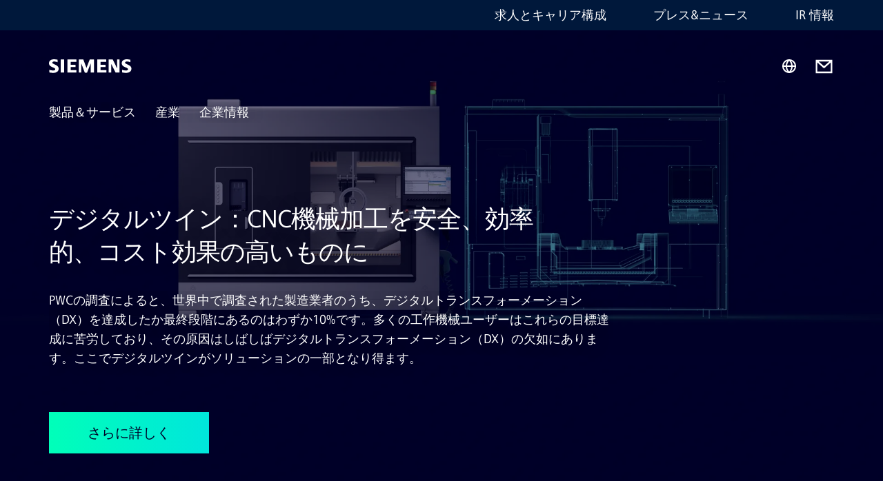

--- FILE ---
content_type: text/html
request_url: https://www.siemens.com/jp/ja.html
body_size: 9658
content:
<!DOCTYPE html>
<html lang='ja' dir='ltr'>

  <head>
    <meta charset='utf-8' />
    <link rel="stylesheet" type="text/css" href="/assets/static/onRenderClient.45efb5d4.css"><link rel="stylesheet" type="text/css" href="/assets/static/search.1156d725.css"><link rel="stylesheet" type="text/css" href="/assets/static/StepCarousel.cca2ceee.css"><link rel="stylesheet" type="text/css" href="/assets/static/ResponsiveLayout.7f1d8e7e.css"><link rel="stylesheet" type="text/css" href="/assets/static/Modal.02e7bb2e.css"><link rel="stylesheet" type="text/css" href="/assets/static/ScrollbarShadows.5173f092.css"><link rel="stylesheet" type="text/css" href="/assets/static/use-section-in-viewport.db47ab30.css">
    <link rel="stylesheet" type="text/css" href="/assets/static/StageWrapper.f250b17a.css"><link rel="stylesheet" type="text/css" href="/assets/static/Logo.0c904b93.css"><link rel="stylesheet" type="text/css" href="/assets/static/SearchInput.2865e8cc.css"><link rel="stylesheet" type="text/css" href="/assets/static/Breadcrumbs.3497a2a9.css"><link rel="stylesheet" type="text/css" href="/assets/static/Button.7d9878e9.css"><link rel="stylesheet" type="text/css" href="/assets/static/DefaultPage.ec7bd55c.css"><link rel="preload" href="/assets/static/SectionAnchor.9aae9b0c.css" as="style" type="text/css"><meta name="viewport" content="width=device-width, initial-scale=1, maximum-scale=1, minimum-scale=1, user-scalable=no, viewport-fit=cover" /><meta name='app-revision' content='2025-11-20T10:13:36.000Z - master - 6f77caf' /><meta http-equiv='Cache-Control' content='public, max-age=600, must-revalidate'><link rel="preload" as="image" imagesrcset="https://assets.new.siemens.com/siemens/assets/api/uuid:8874df0a-8d77-40bd-8ca6-9799436276e4/width:3840/quality:high/crop:0:0,125:1:0,75/S43-240658-Keyvisual-3-250415.webp 3840w,https://assets.new.siemens.com/siemens/assets/api/uuid:8874df0a-8d77-40bd-8ca6-9799436276e4/width:2732/quality:high/crop:0:0,125:1:0,75/S43-240658-Keyvisual-3-250415.webp 2732w,https://assets.new.siemens.com/siemens/assets/api/uuid:8874df0a-8d77-40bd-8ca6-9799436276e4/width:2224/quality:high/crop:0:0,125:1:0,75/S43-240658-Keyvisual-3-250415.webp 2224w,https://assets.new.siemens.com/siemens/assets/api/uuid:8874df0a-8d77-40bd-8ca6-9799436276e4/width:2048/quality:high/crop:0:0,125:1:0,75/S43-240658-Keyvisual-3-250415.webp 2048w,https://assets.new.siemens.com/siemens/assets/api/uuid:8874df0a-8d77-40bd-8ca6-9799436276e4/width:1920/quality:high/crop:0:0,125:1:0,75/S43-240658-Keyvisual-3-250415.webp 1920w,https://assets.new.siemens.com/siemens/assets/api/uuid:8874df0a-8d77-40bd-8ca6-9799436276e4/width:1266/quality:high/crop:0:0,125:1:0,75/S43-240658-Keyvisual-3-250415.webp 1266w,https://assets.new.siemens.com/siemens/assets/api/uuid:8874df0a-8d77-40bd-8ca6-9799436276e4/width:1125/quality:high/crop:0:0,125:1:0,75/S43-240658-Keyvisual-3-250415.webp 1125w,https://assets.new.siemens.com/siemens/assets/api/uuid:8874df0a-8d77-40bd-8ca6-9799436276e4/width:750/quality:high/crop:0:0,125:1:0,75/S43-240658-Keyvisual-3-250415.webp 750w,https://assets.new.siemens.com/siemens/assets/api/uuid:8874df0a-8d77-40bd-8ca6-9799436276e4/width:640/quality:high/crop:0:0,125:1:0,75/S43-240658-Keyvisual-3-250415.webp 640w,https://assets.new.siemens.com/siemens/assets/api/uuid:8874df0a-8d77-40bd-8ca6-9799436276e4/width:320/quality:high/crop:0:0,125:1:0,75/S43-240658-Keyvisual-3-250415.webp 320w,https://assets.new.siemens.com/siemens/assets/api/uuid:8874df0a-8d77-40bd-8ca6-9799436276e4/width:100/quality:low/crop:0:0,125:1:0,75/S43-240658-Keyvisual-3-250415.webp 100w" imagesizes="100vw" fetchpriority="high" /><title>デジタルトランスフォーメーション（DX）ソリューション企業 - シーメンス株式会社 - Siemens JP</title>
<meta name="dc.date.created" content="2025-06-24T06:24:00.436Z" data-generated="">
<meta name="dc.date.modified" content="2025-11-19T00:10:27.146Z" data-generated="">
<meta name="dc.identifier" content="/content/tenants/siemens-com/jp/ja" data-generated="">
<meta name="dc.language" content="ja" data-generated="">
<meta name="dc.region" content="jp" data-generated="">
<meta name="description" content="製造業、インフラ等を始めとした各産業のデジタル化とサステナビリティ・デジタルトランスフォーメーション（DX）ソリューションを推進するテクノロジーカンパニーのシーメンス株式会社" data-generated="">
<meta name="format-detection" content="telephone=no" data-generated="">
<meta name="fragmentUUID" content="siem:6Vu9mmCMB7L" data-generated="">
<meta name="google-site-verification" content="Fvc_0K5ODtgQhJnUZsLIdmILnMTt2yNV_oA4xxtDVSw" data-generated="">
<meta name="language" content="ja" data-generated="">
<meta name="msapplication-tap-highlight" content="NO" data-generated="">
<meta name="org" content="CM" data-generated="">
<meta name="robots" content="index,follow" data-generated="">
<meta name="searchTeaserImage" content="https://assets.new.siemens.com/siemens/assets/api/uuid:fc3fe28643d9fc87a54b6402b512915c56bc9a2b/quality:low/width:750/primaryteaser-eroeffnung-fallback-im2016060766co-300dpi.jpg" data-generated="">
<meta name="searchTitle" content="シーメンス株式会社" data-generated="">
<meta name="template" content="fw_base-page-template" data-generated="">
<meta name="twitter:card" content="summary_large_image" data-generated="">
<meta name="twitter:description" content="シーメンスは、製造業、インフラ等のデジタル化とサステナビリティを推進するテクノロジーカンパニーです。デジタルと現実世界を結びつけ、より良い未来へと人々の日常を変革する技術を産業界に提供します。" data-generated="">
<meta name="twitter:image" content="https://assets.new.siemens.com/siemens/assets/api/uuid:fc3fe28643d9fc87a54b6402b512915c56bc9a2b/quality:low/width:750/primaryteaser-eroeffnung-fallback-im2016060766co-300dpi.jpg" data-generated="">
<meta name="twitter:site" content="@siemens" data-generated="">
<meta name="twitter:title" content="シーメンス株式会社" data-generated="">
<meta name="viewport" content="width=device-width, initial-scale=1.0, shrink-to-fit=no" data-generated="">
<meta name="x-ua-compatible" content="ie=edge" data-generated="">
<meta property="og:description" content="シーメンスは、製造業、インフラ等のデジタル化とサステナビリティを推進するテクノロジーカンパニーです。デジタルと現実世界を結びつけ、より良い未来へと人々の日常を変革する技術を産業界に提供します。" data-generated="">
<meta property="og:image" content="https://assets.new.siemens.com/siemens/assets/api/uuid:fc3fe28643d9fc87a54b6402b512915c56bc9a2b/quality:low/width:750/primaryteaser-eroeffnung-fallback-im2016060766co-300dpi.jpg" data-generated="">
<meta property="og:locale" content="ja" data-generated="">
<meta property="og:site_name" content="Siemens" data-generated="">
<meta property="og:title" content="シーメンス株式会社" data-generated="">
<meta property="og:url" content="https://www.siemens.com/jp/ja.html" data-generated=""><link rel="preconnect" href="https://assets.adobedtm.com" /><link rel="preconnect" href="https://w3.siemens.com" /><link rel="preconnect" href="https://siemens.sc.omtrdc.net" /><link rel="preconnect" href="https://assets.new.siemens.com" /><link rel='preconnect' href='https://api.dc.siemens.com/fluidweb' /><script src='//assets.adobedtm.com/launch-EN94e8a0c1a62247fb92741f83d3ea12b6.min.js'></script><link rel="apple-touch-icon" sizes="180x180" href="https://cdn.c2comms.cloud/images/favicons/1.0/apple-touch-icon.png"><link rel="icon" type="image/png" sizes="32x32" href="https://cdn.c2comms.cloud/images/favicons/1.0/favicon-32x32.png"><link rel="icon" type="image/png" sizes="16x16" href="https://cdn.c2comms.cloud/images/favicons/1.0/favicon-16x16.png"><link rel="manifest" href="https://cdn.c2comms.cloud/images/favicons/1.0/site.webmanifest"><link rel="mask-icon" href="https://cdn.c2comms.cloud/images/favicons/1.0/safari-pinned-tab.svg" color="#5bbad5"><link rel="shortcut icon" href="https://cdn.c2comms.cloud/images/favicons/1.0/favicon.ico"><meta name="msapplication-TileColor" content="#da532c"><meta name="msapplication-config" content="https://cdn.c2comms.cloud/images/favicons/1.0/browserconfig.xml"><meta name="theme-color" content="#ffffff"><script> var _mtm = window._mtm = window._mtm || []; _mtm.push({'mtm.startTime': (new Date().getTime()), 'event': 'mtm.Start'});
      (function() {
        var d=document, g=d.createElement('script'), s=d.getElementsByTagName('script')[0];
        g.async=true; g.src='https://w3.siemens.com/js/container_Rfpo1n9N.js'; s.parentNode.insertBefore(g,s);
      })();
    </script>
  </head>

  <body class='fluidWebRoot'>
    <div id='app'><div class="app"><!--[--><div class="page fluidPage app--componentBelowHeader"><div class="fluidPage__wrapper page__wrapper"><!--[--><header class="header header--hasImageBackground"><ul class="skipLinks" data-ste-element="skip-links"><li><a style="" class="button button--tertiary button--default button--icon button--iconArrowRight button--iconRight button--link skipLinks__skipLink skipLinks__skipLink" data-ste-element href="#main" target="_self"><!--[-->Skip to main content<!--]--></a></li><li><a data-ste-element="inlineLink" class="skipLinks__skipLink inlineLink inlineLink--default skipLinks__skipLink" href="#navigation"><!--[--><!----><!--[--><!--[-->Skip to main navigation<!--]--><!--]--><span class="icon icon__name--chevron-right inlineLink__icon" data-ste-element="icon" style="--icon-color:white;--icon-size:20px;" position="after"></span><!--]--></a></li><li><a data-ste-element="inlineLink" class="skipLinks__skipLink inlineLink inlineLink--default skipLinks__skipLink" href="#footer"><!--[--><!----><!--[--><!--[-->Skip to footer<!--]--><!--]--><span class="icon icon__name--chevron-right inlineLink__icon" data-ste-element="icon" style="--icon-color:white;--icon-size:20px;" position="after"></span><!--]--></a></li></ul><div class="responsiveLayout responsiveLayout--hideOnXsmall responsiveLayout--hideOnSmall header__metaMenu"><!--[--><!----><nav aria-label="Header secondary navigation" class="secondaryNavigation" data-ste-element="secondary-navigation"><!----><ul class="secondaryNavigation__links"><!--[--><li><!--[--><a data-ste-element="metaNavigationLink" class="metaNavigationLink secondaryNavigation__link" href="https://www.siemens.com/jp/ja/company/jobs.html" data-v-b19e575c>求人とキャリア構成</a><!--]--></li><li><!--[--><a data-ste-element="metaNavigationLink" class="metaNavigationLink secondaryNavigation__link" href="https://www.siemens.com/jp/ja/company/press.html" data-v-b19e575c>プレス&amp;ニュース</a><!--]--></li><li><!--[--><a data-ste-element="metaNavigationLink" class="metaNavigationLink secondaryNavigation__link" href="https://www.siemens.com/global/en/company/investor-relations.html" data-v-b19e575c>IR 情報</a><!--]--></li><!--]--></ul></nav><!--]--></div><div class="header__topBar"><div class="header__logoContainer"><!--[--><!----><div class="logo" data-ste-element="logo"><a class="logo__logo" tabindex="0" title="Siemens" aria-label="Siemens" href="https://www.siemens.com/jp/ja.html" target="_self"><!--[--><div class="logo__logoSiemens logo__logoSiemens--white"></div><!--]--></a></div><!--]--><!----></div><div class="header__iconsWrapper"><div class="headerSearch" data-ste-element="header-search"><form class="headerSearch__form"><!----><div class="headerSearch__animationWrapper"><div class="responsiveLayout responsiveLayout--hideOnMedium responsiveLayout--hideOnLarge responsiveLayout--hideOnXlarge"><!--[--><button class="headerSearch__icon" type="submit" value="search" aria-label="Ask or search anything…"></button><!--]--></div><div class="responsiveLayout responsiveLayout--hideOnXsmall responsiveLayout--hideOnSmall"><!--[--><div class="submitInput submitInput--normal submitInput--empty headerSearch__inputWrapper" data-ste-element="submitInput"><!--[--><!--]--><input id="submitInput__input" value data-hj-allow aria-controls="suggestionList__undefined" class="headerSearch__input submitInput__input" aria-label="Ask or search anything…" placeholder="Ask or search anything…" size="23" maxlength="2000" type="text"><!--[--><!--]--><button class="submitInput__applyButton submitInput__applyButton--search" aria-label="Ask or search anything…"></button><!--[--><!--]--></div><div style="display:none;" class="headerSearch__dropdown"><div><span class="headerSearch__suggestionAudioHint" aria-live="polite" tabindex="-1">0 suggestions available. Use the up and down arrow keys to navigate.</span><div class="headerSearch__suggestionHeadline" tabindex="-1">Search suggestion</div><ul id="suggestionList__undefined" class="headerSearch__suggestions"><!--[--><!--]--><!--[--><!--]--><!--[--><!--]--></ul></div><!----></div><!--]--></div></div></form></div><!----><!----><div class="header__regionSelectorWrapper"><div class="regionSelector"><button id="meta-nav" class="regionSelector__trigger" data-ste-element="region-selector" aria-label="Region Selector" aria-expanded="false" data-disable-live-translation><div class="responsiveLayout responsiveLayout--hideOnXsmall responsiveLayout--hideOnSmall responsiveLayout--hideOnMedium"><!--[--><span data-disable-live-translation>日本</span><!--]--></div></button><!----><!----><!----></div></div><a style="" aria-label="Contact us" class="button button--tertiary button--default button--link header__contactUs header__contactUs" data-ste-element href="https://www.siemens.com/jp/ja/general/contact-us.html" target="_self"><!--[--><!--]--></a><!----><div class="header__navigationCloseWrapper"><!----></div><!----></div></div><div class="header__navigationWrapper"><div style="display:none;"><!----></div><nav id="navigation" class="header__navigation" aria-label="Header primary navigation"><!----><div class="responsiveLayout responsiveLayout--hideOnMedium responsiveLayout--hideOnLarge responsiveLayout--hideOnXlarge"><!--[--><ul><div class="header__burgerMenuWrapper"><button id="navigation" class="header__burgerMenu" aria-label="main menu" aria-expanded="false"></button></div></ul><!--]--></div><div class="responsiveLayout responsiveLayout--hideOnXsmall responsiveLayout--hideOnSmall" style="display:contents;"><!--[--><div class="stepCarousel"><ul class="stepCarousel__links"><!--[--><li class="stepCarousel__link"><!--[--><button class="header__firstNaviItem" aria-expanded="false" aria-haspopup="false" aria-live="off">製品＆サービス</button><!--]--></li><li class="stepCarousel__link"><!--[--><button class="header__firstNaviItem" aria-expanded="false" aria-haspopup="false" aria-live="off">産業</button><!--]--></li><li class="stepCarousel__link"><!--[--><button class="header__firstNaviItem" aria-expanded="false" aria-haspopup="false" aria-live="off">企業情報</button><!--]--></li><!--]--><li><!--[--><!--]--></li></ul><!----><!----></div><!--]--></div></nav></div><!----><!----><!----><!----></header><!----><!--]--><!--[--><!--[--><main id="main" class="contentTree" data-ste-element="content-tree"><div class="contentTree__itemsWrapper"><!--[--><div class="contentTree__item"><!--[--><!--[--><div class="pageSection pageSection__layoutStageFullWidth stage stage--firstStage option--sizeFullscreen stage--backgroundImageVideo" data-test="dads" id="siem:SlebXWGsSnq" data-anchor="テシタルツイン：CNC機械加工を安全、効率的、コスト効果の高いものに" data-ste-element="stage"><!--[--><!--[--><div class="stage__imageWrapper"><div class="stage__responsiveImage responsiveImage" data-ste-element="responsive-image" style=""><!--[--><picture><!--[--><source data-sizes="auto" type="image/webp" data-srcset="https://assets.new.siemens.com/siemens/assets/api/uuid:8874df0a-8d77-40bd-8ca6-9799436276e4/width:3840/quality:high/crop:0:0,125:1:0,75/S43-240658-Keyvisual-3-250415.webp 3840w,https://assets.new.siemens.com/siemens/assets/api/uuid:8874df0a-8d77-40bd-8ca6-9799436276e4/width:2732/quality:high/crop:0:0,125:1:0,75/S43-240658-Keyvisual-3-250415.webp 2732w,https://assets.new.siemens.com/siemens/assets/api/uuid:8874df0a-8d77-40bd-8ca6-9799436276e4/width:2224/quality:high/crop:0:0,125:1:0,75/S43-240658-Keyvisual-3-250415.webp 2224w,https://assets.new.siemens.com/siemens/assets/api/uuid:8874df0a-8d77-40bd-8ca6-9799436276e4/width:2048/quality:high/crop:0:0,125:1:0,75/S43-240658-Keyvisual-3-250415.webp 2048w,https://assets.new.siemens.com/siemens/assets/api/uuid:8874df0a-8d77-40bd-8ca6-9799436276e4/width:1920/quality:high/crop:0:0,125:1:0,75/S43-240658-Keyvisual-3-250415.webp 1920w,https://assets.new.siemens.com/siemens/assets/api/uuid:8874df0a-8d77-40bd-8ca6-9799436276e4/width:1266/quality:high/crop:0:0,125:1:0,75/S43-240658-Keyvisual-3-250415.webp 1266w,https://assets.new.siemens.com/siemens/assets/api/uuid:8874df0a-8d77-40bd-8ca6-9799436276e4/width:1125/quality:high/crop:0:0,125:1:0,75/S43-240658-Keyvisual-3-250415.webp 1125w,https://assets.new.siemens.com/siemens/assets/api/uuid:8874df0a-8d77-40bd-8ca6-9799436276e4/width:750/quality:high/crop:0:0,125:1:0,75/S43-240658-Keyvisual-3-250415.webp 750w,https://assets.new.siemens.com/siemens/assets/api/uuid:8874df0a-8d77-40bd-8ca6-9799436276e4/width:640/quality:high/crop:0:0,125:1:0,75/S43-240658-Keyvisual-3-250415.webp 640w,https://assets.new.siemens.com/siemens/assets/api/uuid:8874df0a-8d77-40bd-8ca6-9799436276e4/width:320/quality:high/crop:0:0,125:1:0,75/S43-240658-Keyvisual-3-250415.webp 320w,https://assets.new.siemens.com/siemens/assets/api/uuid:8874df0a-8d77-40bd-8ca6-9799436276e4/width:100/quality:low/crop:0:0,125:1:0,75/S43-240658-Keyvisual-3-250415.webp 100w" data-lowsrc="https://assets.new.siemens.com/siemens/assets/api/uuid:8874df0a-8d77-40bd-8ca6-9799436276e4/width:100/quality:low/crop:0:0,125:1:0,75/S43-240658-Keyvisual-3-250415.png"><source data-sizes="auto" data-srcset="https://assets.new.siemens.com/siemens/assets/api/uuid:8874df0a-8d77-40bd-8ca6-9799436276e4/width:3840/quality:high/crop:0:0,125:1:0,75/S43-240658-Keyvisual-3-250415.png 3840w,https://assets.new.siemens.com/siemens/assets/api/uuid:8874df0a-8d77-40bd-8ca6-9799436276e4/width:2732/quality:high/crop:0:0,125:1:0,75/S43-240658-Keyvisual-3-250415.png 2732w,https://assets.new.siemens.com/siemens/assets/api/uuid:8874df0a-8d77-40bd-8ca6-9799436276e4/width:2224/quality:high/crop:0:0,125:1:0,75/S43-240658-Keyvisual-3-250415.png 2224w,https://assets.new.siemens.com/siemens/assets/api/uuid:8874df0a-8d77-40bd-8ca6-9799436276e4/width:2048/quality:high/crop:0:0,125:1:0,75/S43-240658-Keyvisual-3-250415.png 2048w,https://assets.new.siemens.com/siemens/assets/api/uuid:8874df0a-8d77-40bd-8ca6-9799436276e4/width:1920/quality:high/crop:0:0,125:1:0,75/S43-240658-Keyvisual-3-250415.png 1920w,https://assets.new.siemens.com/siemens/assets/api/uuid:8874df0a-8d77-40bd-8ca6-9799436276e4/width:1266/quality:high/crop:0:0,125:1:0,75/S43-240658-Keyvisual-3-250415.png 1266w,https://assets.new.siemens.com/siemens/assets/api/uuid:8874df0a-8d77-40bd-8ca6-9799436276e4/width:1125/quality:high/crop:0:0,125:1:0,75/S43-240658-Keyvisual-3-250415.png 1125w,https://assets.new.siemens.com/siemens/assets/api/uuid:8874df0a-8d77-40bd-8ca6-9799436276e4/width:750/quality:high/crop:0:0,125:1:0,75/S43-240658-Keyvisual-3-250415.png 750w,https://assets.new.siemens.com/siemens/assets/api/uuid:8874df0a-8d77-40bd-8ca6-9799436276e4/width:640/quality:high/crop:0:0,125:1:0,75/S43-240658-Keyvisual-3-250415.png 640w,https://assets.new.siemens.com/siemens/assets/api/uuid:8874df0a-8d77-40bd-8ca6-9799436276e4/width:320/quality:high/crop:0:0,125:1:0,75/S43-240658-Keyvisual-3-250415.png 320w,https://assets.new.siemens.com/siemens/assets/api/uuid:8874df0a-8d77-40bd-8ca6-9799436276e4/width:100/quality:low/crop:0:0,125:1:0,75/S43-240658-Keyvisual-3-250415.png 100w" data-lowsrc="https://assets.new.siemens.com/siemens/assets/api/uuid:8874df0a-8d77-40bd-8ca6-9799436276e4/width:100/quality:low/crop:0:0,125:1:0,75/S43-240658-Keyvisual-3-250415.webp"><!--]--><img data-sizes="auto" alt="デジタルツイン：CNC機械加工を安全、効率的、コスト効果の高いものに" title="デジタルツイン：CNC機械加工を安全、効率的、コスト効果の高いものに" class="stage__imageElement lazyload blur-up responsiveImage__blurUp--always" style="" data-src="https://assets.new.siemens.com/siemens/assets/api/uuid:8874df0a-8d77-40bd-8ca6-9799436276e4/width:100/quality:low/crop:0:0,125:1:0,75/S43-240658-Keyvisual-3-250415.png"></picture><noscript><picture><!--[--><source type="image/webp" srcset="https://assets.new.siemens.com/siemens/assets/api/uuid:8874df0a-8d77-40bd-8ca6-9799436276e4/width:3840/quality:high/crop:0:0,125:1:0,75/S43-240658-Keyvisual-3-250415.webp 3840w,https://assets.new.siemens.com/siemens/assets/api/uuid:8874df0a-8d77-40bd-8ca6-9799436276e4/width:2732/quality:high/crop:0:0,125:1:0,75/S43-240658-Keyvisual-3-250415.webp 2732w,https://assets.new.siemens.com/siemens/assets/api/uuid:8874df0a-8d77-40bd-8ca6-9799436276e4/width:2224/quality:high/crop:0:0,125:1:0,75/S43-240658-Keyvisual-3-250415.webp 2224w,https://assets.new.siemens.com/siemens/assets/api/uuid:8874df0a-8d77-40bd-8ca6-9799436276e4/width:2048/quality:high/crop:0:0,125:1:0,75/S43-240658-Keyvisual-3-250415.webp 2048w,https://assets.new.siemens.com/siemens/assets/api/uuid:8874df0a-8d77-40bd-8ca6-9799436276e4/width:1920/quality:high/crop:0:0,125:1:0,75/S43-240658-Keyvisual-3-250415.webp 1920w,https://assets.new.siemens.com/siemens/assets/api/uuid:8874df0a-8d77-40bd-8ca6-9799436276e4/width:1266/quality:high/crop:0:0,125:1:0,75/S43-240658-Keyvisual-3-250415.webp 1266w,https://assets.new.siemens.com/siemens/assets/api/uuid:8874df0a-8d77-40bd-8ca6-9799436276e4/width:1125/quality:high/crop:0:0,125:1:0,75/S43-240658-Keyvisual-3-250415.webp 1125w,https://assets.new.siemens.com/siemens/assets/api/uuid:8874df0a-8d77-40bd-8ca6-9799436276e4/width:750/quality:high/crop:0:0,125:1:0,75/S43-240658-Keyvisual-3-250415.webp 750w,https://assets.new.siemens.com/siemens/assets/api/uuid:8874df0a-8d77-40bd-8ca6-9799436276e4/width:640/quality:high/crop:0:0,125:1:0,75/S43-240658-Keyvisual-3-250415.webp 640w,https://assets.new.siemens.com/siemens/assets/api/uuid:8874df0a-8d77-40bd-8ca6-9799436276e4/width:320/quality:high/crop:0:0,125:1:0,75/S43-240658-Keyvisual-3-250415.webp 320w,https://assets.new.siemens.com/siemens/assets/api/uuid:8874df0a-8d77-40bd-8ca6-9799436276e4/width:100/quality:low/crop:0:0,125:1:0,75/S43-240658-Keyvisual-3-250415.webp 100w"><source srcset="https://assets.new.siemens.com/siemens/assets/api/uuid:8874df0a-8d77-40bd-8ca6-9799436276e4/width:3840/quality:high/crop:0:0,125:1:0,75/S43-240658-Keyvisual-3-250415.png 3840w,https://assets.new.siemens.com/siemens/assets/api/uuid:8874df0a-8d77-40bd-8ca6-9799436276e4/width:2732/quality:high/crop:0:0,125:1:0,75/S43-240658-Keyvisual-3-250415.png 2732w,https://assets.new.siemens.com/siemens/assets/api/uuid:8874df0a-8d77-40bd-8ca6-9799436276e4/width:2224/quality:high/crop:0:0,125:1:0,75/S43-240658-Keyvisual-3-250415.png 2224w,https://assets.new.siemens.com/siemens/assets/api/uuid:8874df0a-8d77-40bd-8ca6-9799436276e4/width:2048/quality:high/crop:0:0,125:1:0,75/S43-240658-Keyvisual-3-250415.png 2048w,https://assets.new.siemens.com/siemens/assets/api/uuid:8874df0a-8d77-40bd-8ca6-9799436276e4/width:1920/quality:high/crop:0:0,125:1:0,75/S43-240658-Keyvisual-3-250415.png 1920w,https://assets.new.siemens.com/siemens/assets/api/uuid:8874df0a-8d77-40bd-8ca6-9799436276e4/width:1266/quality:high/crop:0:0,125:1:0,75/S43-240658-Keyvisual-3-250415.png 1266w,https://assets.new.siemens.com/siemens/assets/api/uuid:8874df0a-8d77-40bd-8ca6-9799436276e4/width:1125/quality:high/crop:0:0,125:1:0,75/S43-240658-Keyvisual-3-250415.png 1125w,https://assets.new.siemens.com/siemens/assets/api/uuid:8874df0a-8d77-40bd-8ca6-9799436276e4/width:750/quality:high/crop:0:0,125:1:0,75/S43-240658-Keyvisual-3-250415.png 750w,https://assets.new.siemens.com/siemens/assets/api/uuid:8874df0a-8d77-40bd-8ca6-9799436276e4/width:640/quality:high/crop:0:0,125:1:0,75/S43-240658-Keyvisual-3-250415.png 640w,https://assets.new.siemens.com/siemens/assets/api/uuid:8874df0a-8d77-40bd-8ca6-9799436276e4/width:320/quality:high/crop:0:0,125:1:0,75/S43-240658-Keyvisual-3-250415.png 320w,https://assets.new.siemens.com/siemens/assets/api/uuid:8874df0a-8d77-40bd-8ca6-9799436276e4/width:100/quality:low/crop:0:0,125:1:0,75/S43-240658-Keyvisual-3-250415.png 100w"><!--]--><img alt="デジタルツイン：CNC機械加工を安全、効率的、コスト効果の高いものに" title="デジタルツイン：CNC機械加工を安全、効率的、コスト効果の高いものに" loading="lazy" class="stage__imageElement" style="" src="https://assets.new.siemens.com/siemens/assets/api/uuid:8874df0a-8d77-40bd-8ca6-9799436276e4/width:100/quality:low/crop:0:0,125:1:0,75/S43-240658-Keyvisual-3-250415.png"></picture></noscript><!--]--><!----></div><!----></div><div class="stage__content"><div class="stage__headerContainer"><!----><h1 class="stage__header"><span>デジタルツイン：CNC機械加工を安全、効率的、コスト効果の高いものに</span></h1></div><div class="responsiveLayout"><!--[--><div class="stage__description"><div class="stage__text"><html><head></head><body><p dir="ltr"><span>PWCの調査によると、世界中で調査された製造業者のうち、デジタルトランスフォーメーション（DX）を達成したか最終段階にあるのはわずか10%です。多くの工作機械ユーザーはこれらの目標達成に苦労しており、その原因はしばしばデジタルトランスフォーメーション（DX）の欠如にあります。ここでデジタルツインがソリューションの一部となり得ます。</span></p></body></html></div><!----><div class="stage__buttonsContainer"><a style="" aria-label="さらに詳しく regarding デジタルツイン：CNC機械加工を安全、効率的、コスト効果の高いものに" class="button button--hero button--default button--link stage__button stage__button" data-ste-element="stage-button" href="https://www.siemens.com/jp/ja/company/stories/industry/2025/digital-twin-cnc-machining-machine-tool.html" target="_self"><!--[-->さらに詳しく<!--]--></a></div></div><!----><!--]--></div></div><!----><!----><!--]--><!--]--></div><!----><!--]--><!----><!----><!--]--></div><div class="contentTree__item"><!----></div><div class="contentTree__item"><!----></div><div class="contentTree__item"><!----></div><!--]--><div class="contentTree__item"><!----></div></div></main><!--]--><!--]--></div><!----><!----><div class="page__backToTopButtonContainer"><!----></div><footer id="footer" class="footer" data-ste-element="footer"><!--[--><!--[--><ul class="footer__footerLinksWrapper footer__footerLinksWrapper--flexEnd"><!--[--><li class="footer__footerLinksItem"><a class="footerLink footer__footerLink" data-ste-element="footerLink" href="https://www.siemens.com/jp/ja/general/legal.html" data-v-774b2169><!--[-->会社情報<!--]--></a></li><li class="footer__footerLinksItem"><a class="footerLink footer__footerLink" data-ste-element="footerLink" href="https://www.siemens.com/jp/ja/general/skk-privacy-policy.html" data-v-774b2169><!--[-->個人情報保護方針<!--]--></a></li><li class="footer__footerLinksItem"><a class="footerLink footer__footerLink" data-ste-element="footerLink" href="https://www.siemens.com/jp/ja/general/cookie-notice.html" data-v-774b2169><!--[-->Cookieに関する通知<!--]--></a></li><li class="footer__footerLinksItem"><a class="footerLink footer__footerLink" data-ste-element="footerLink" href="https://www.siemens.com/jp/ja/general/skk-term-of-use.html" data-v-774b2169><!--[-->利用規約<!--]--></a></li><li class="footer__footerLinksItem"><a class="footerLink footer__footerLink" data-ste-element="footerLink" href="https://www.siemens.com/jp/ja/general/digital-id.html" data-v-774b2169><!--[-->デジタル ID<!--]--></a></li><li class="footer__footerLinksItem"><a class="footerLink footer__footerLink" data-ste-element="footerLink" href="https://www.siemens.com/jp/ja/general/contact-us.html" data-v-774b2169><!--[-->お問い合わせ<!--]--></a></li><!--]--></ul><!--]--><!--[--><!----><!--]--><!--[--><div class="footer__copyrightWrapper"><span class="footer__copyright">© Siemens 1996 - 2025</span></div><!--]--><!--[--><div class="footer__socialMedia__wrapper"><div class="logo_wrapper"><div id="logo" class="logo"><a class="logo__logo" href="https://www.siemens.com/global/en.html" tabindex="0" title="Siemens" aria-label="Siemens" style="" target="_blank"><div class="logo__logoSiemens"></div></a></div><!----></div><ul class="footer__socialMedia_links"><!--[--><li><a aria-label="FACEBOOK" href="https://www.facebook.com/siemenskk" class="footer__socialMediaItem" rel="noopener noreferrer" target="_blank"><span class="icon icon__name--facebook" data-ste-element="icon" style="--icon-color:white;--icon-size:24px;"></span></a></li><li><a aria-label="LINKEDIN" href="https://www.linkedin.com/company/siemens" class="footer__socialMediaItem" rel="noopener noreferrer" target="_blank"><span class="icon icon__name--linkedin" data-ste-element="icon" style="--icon-color:white;--icon-size:24px;"></span></a></li><li><a aria-label="INSTAGRAM" href="https://www.instagram.com/siemens.japan/" class="footer__socialMediaItem" rel="noopener noreferrer" target="_blank"><span class="icon icon__name--instagram" data-ste-element="icon" style="--icon-color:white;--icon-size:24px;"></span></a></li><li><a aria-label="TWITTER" href="https://twitter.com/siemens" class="footer__socialMediaItem" rel="noopener noreferrer" target="_blank"><span class="icon icon__name--twitter" data-ste-element="icon" style="--icon-color:white;--icon-size:24px;"></span></a></li><li><a aria-label="YOUTUBE" href="https://www.youtube.com/user/Siemens" class="footer__socialMediaItem" rel="noopener noreferrer" target="_blank"><span class="icon icon__name--youtube" data-ste-element="icon" style="--icon-color:white;--icon-size:24px;"></span></a></li><!--]--></ul></div><!--]--><!--]--></footer></div><!--]--></div></div>
    <link rel="modulepreload" href="/assets/js/ResponsiveImage-440f251c.js" as="script" type="text/javascript"><link rel="modulepreload" href="/assets/js/PageSection-a3cc87c7.js" as="script" type="text/javascript"><link rel="modulepreload" href="/assets/js/StageWrapper.vue_vue_type_script_setup_true_lang-f9fdb537.js" as="script" type="text/javascript"><link rel="modulepreload" href="/assets/js/StageWrapper-2ab0fcbd.js" as="script" type="text/javascript"><link rel="modulepreload" href="/assets/js/Button-54bae0bc.js" as="script" type="text/javascript"><link rel="modulepreload" href="/assets/js/DefaultPage-fc7114f0.js" as="script" type="text/javascript"><link rel="modulepreload" href="/assets/js/SectionAnchor-ac5744a5.js" as="script" type="text/javascript"><script>"use strict";(()=>{var{replace:s}="",g=/&(?:amp|#38|lt|#60|gt|#62|apos|#39|quot|#34);/g;var l={"&amp;":"&","&#38;":"&","&lt;":"<","&#60;":"<","&gt;":">","&#62;":">","&apos;":"'","&#39;":"'","&quot;":'"',"&#34;":'"'},p=e=>l[e],n=e=>s.call(e,g,p);var o={A:"groupA",B:"groupB"};var t={BAD_REQUEST:400,INTERNAL_SERVER_ERROR:500,NOT_FOUND:404,TEMPORARY_REDIRECT:307,UNARHORIZED:401},c={[t.TEMPORARY_REDIRECT]:{code:t.BAD_REQUEST,message:"Method and body not changed.",title:"Temporary Redirect"},[t.BAD_REQUEST]:{code:t.BAD_REQUEST,title:"Bad request"},[t.UNARHORIZED]:{code:t.UNARHORIZED,title:"Unauthorized"},[t.NOT_FOUND]:{code:t.NOT_FOUND,message:"This page could not be found.",title:"Page Not Found"},[t.INTERNAL_SERVER_ERROR]:{code:t.INTERNAL_SERVER_ERROR,message:"Internal Server Error",title:"Something went wrong."}};var r=(e,a)=>{if(!a)return;if(a==="main"){e.abtest=o.A;return}e.abtest=o.B,e.path=e.path.replace(/(.*)-b\.html$/,"$1.html")};window.siemens={datalayer:JSON.parse(n(`{\&quot;activateStream\&quot;:false,\&quot;companyName\&quot;:\&quot;Siemens\&quot;,\&quot;component\&quot;:{},\&quot;copyright\&quot;:\&quot;© Siemens 1996 - 2025\&quot;,\&quot;dateFormat\&quot;:\&quot;yyyy年M月d日\&quot;,\&quot;dateFormatWithoutYear\&quot;:\&quot;M月d日\&quot;,\&quot;designVariant\&quot;:\&quot;dark\&quot;,\&quot;floatingConversionButtonLabel\&quot;:\&quot;\&quot;,\&quot;floatingConversionButtonLink\&quot;:\&quot;https://www.siemens.com/jp/ja/general/contact-us.html\&quot;,\&quot;footerLinks\&quot;:[{\&quot;text\&quot;:\&quot;会社情報\&quot;,\&quot;url\&quot;:\&quot;https://www.siemens.com/jp/ja/general/legal.html\&quot;,\&quot;target\&quot;:\&quot;sametab\&quot;},{\&quot;text\&quot;:\&quot;個人情報保護方針\&quot;,\&quot;url\&quot;:\&quot;https://www.siemens.com/jp/ja/general/skk-privacy-policy.html\&quot;,\&quot;target\&quot;:\&quot;sametab\&quot;},{\&quot;text\&quot;:\&quot;Cookieに関する通知\&quot;,\&quot;url\&quot;:\&quot;https://www.siemens.com/jp/ja/general/cookie-notice.html\&quot;,\&quot;target\&quot;:\&quot;sametab\&quot;},{\&quot;text\&quot;:\&quot;利用規約\&quot;,\&quot;url\&quot;:\&quot;https://www.siemens.com/jp/ja/general/skk-term-of-use.html\&quot;,\&quot;target\&quot;:\&quot;sametab\&quot;},{\&quot;text\&quot;:\&quot;デジタル ID\&quot;,\&quot;url\&quot;:\&quot;https://www.siemens.com/jp/ja/general/digital-id.html\&quot;,\&quot;target\&quot;:\&quot;sametab\&quot;},{\&quot;text\&quot;:\&quot;お問い合わせ\&quot;,\&quot;url\&quot;:\&quot;https://www.siemens.com/jp/ja/general/contact-us.html\&quot;,\&quot;target\&quot;:\&quot;sametab\&quot;}],\&quot;headerLinks\&quot;:[{\&quot;text\&quot;:\&quot;求人とキャリア構成\&quot;,\&quot;url\&quot;:\&quot;https://www.siemens.com/jp/ja/company/jobs.html\&quot;,\&quot;target\&quot;:\&quot;sametab\&quot;},{\&quot;text\&quot;:\&quot;プレス&amp;ニュース\&quot;,\&quot;url\&quot;:\&quot;https://www.siemens.com/jp/ja/company/press.html\&quot;,\&quot;target\&quot;:\&quot;sametab\&quot;},{\&quot;text\&quot;:\&quot;IR 情報\&quot;,\&quot;url\&quot;:\&quot;https://www.siemens.com/global/en/company/investor-relations.html\&quot;,\&quot;target\&quot;:\&quot;sametab\&quot;}],\&quot;isBusinessLinksDeactivated\&quot;:true,\&quot;jquery\&quot;:false,\&quot;language\&quot;:\&quot;ja\&quot;,\&quot;navRegion\&quot;:\&quot;jp\&quot;,\&quot;navigation\&quot;:{\&quot;continent\&quot;:\&quot;world\&quot;,\&quot;inPageNavigation\&quot;:{\&quot;enabled\&quot;:false},\&quot;navTitle\&quot;:\&quot;日本語\&quot;,\&quot;navText\&quot;:\&quot;デジタルトランスフォーメーション（DX）ソリューション企業 - シーメンス株式会社\&quot;,\&quot;hideInNav\&quot;:false,\&quot;showInBread\&quot;:true,\&quot;linkUrl\&quot;:\&quot;https://www.siemens.com/jp/ja.html\&quot;,\&quot;alias\&quot;:\&quot;ja\&quot;,\&quot;rank\&quot;:10,\&quot;orderedRankedPageIds\&quot;:[\&quot;siem:6Vu9mmCMB7L\&quot;]},\&quot;pagePath\&quot;:\&quot;/jp/ja.html\&quot;,\&quot;pageStructure\&quot;:[\&quot;siem:SlebXWGsSnq\&quot;,\&quot;siem:uiLNWTMpevW\&quot;,\&quot;siem:vFOPGzVOy9N\&quot;,\&quot;siem:qu7Th55cdU5\&quot;],\&quot;pageTitle\&quot;:\&quot;デジタルトランスフォーメーション（DX）ソリューション企業 - シーメンス株式会社 - Siemens JP\&quot;,\&quot;snapScroll\&quot;:false,\&quot;socialChannels\&quot;:[{\&quot;label\&quot;:\&quot;FACEBOOK\&quot;,\&quot;url\&quot;:\&quot;https://www.facebook.com/siemenskk\&quot;,\&quot;type\&quot;:\&quot;facebook\&quot;},{\&quot;label\&quot;:\&quot;LINKEDIN\&quot;,\&quot;url\&quot;:\&quot;https://www.linkedin.com/company/siemens\&quot;,\&quot;type\&quot;:\&quot;linkedin\&quot;},{\&quot;label\&quot;:\&quot;INSTAGRAM\&quot;,\&quot;url\&quot;:\&quot;https://www.instagram.com/siemens.japan/\&quot;,\&quot;type\&quot;:\&quot;instagram\&quot;},{\&quot;label\&quot;:\&quot;TWITTER\&quot;,\&quot;url\&quot;:\&quot;https://twitter.com/siemens\&quot;,\&quot;type\&quot;:\&quot;twitter\&quot;},{\&quot;label\&quot;:\&quot;YOUTUBE\&quot;,\&quot;url\&quot;:\&quot;https://www.youtube.com/user/Siemens\&quot;,\&quot;type\&quot;:\&quot;youtube\&quot;}],\&quot;tagsearchEnableRelatedTags\&quot;:false,\&quot;tagsearchShowRecommendations\&quot;:false,\&quot;tagsearchTags\&quot;:[],\&quot;topics\&quot;:[],\&quot;urlParams\&quot;:[],\&quot;useLazyload\&quot;:false}`)),pageConfiguration:JSON.parse(n(`{\&quot;path\&quot;:\&quot;/jp/ja.html\&quot;,\&quot;floatingConversionButtonLabel\&quot;:\&quot;\&quot;,\&quot;floatingConversionButtonLink\&quot;:\&quot;https://www.siemens.com/jp/ja/general/contact-us.html\&quot;,\&quot;floatingConversionButtonLinkTarget\&quot;:\&quot;sametab\&quot;,\&quot;dateFormat\&quot;:\&quot;yyyy年M月d日\&quot;,\&quot;dateFormatWithoutYear\&quot;:\&quot;M月d日\&quot;,\&quot;pageStructure\&quot;:[\&quot;siem:SlebXWGsSnq\&quot;,\&quot;siem:uiLNWTMpevW\&quot;,\&quot;siem:vFOPGzVOy9N\&quot;,\&quot;siem:qu7Th55cdU5\&quot;],\&quot;tagsearchTags\&quot;:[],\&quot;companyName\&quot;:\&quot;Siemens\&quot;,\&quot;copyRight\&quot;:\&quot;© Siemens 1996 - 2025\&quot;,\&quot;socialChannels\&quot;:[{\&quot;label\&quot;:\&quot;FACEBOOK\&quot;,\&quot;url\&quot;:\&quot;https://www.facebook.com/siemenskk\&quot;,\&quot;type\&quot;:\&quot;facebook\&quot;},{\&quot;label\&quot;:\&quot;LINKEDIN\&quot;,\&quot;url\&quot;:\&quot;https://www.linkedin.com/company/siemens\&quot;,\&quot;type\&quot;:\&quot;linkedin\&quot;},{\&quot;label\&quot;:\&quot;INSTAGRAM\&quot;,\&quot;url\&quot;:\&quot;https://www.instagram.com/siemens.japan/\&quot;,\&quot;type\&quot;:\&quot;instagram\&quot;},{\&quot;label\&quot;:\&quot;TWITTER\&quot;,\&quot;url\&quot;:\&quot;https://twitter.com/siemens\&quot;,\&quot;type\&quot;:\&quot;twitter\&quot;},{\&quot;label\&quot;:\&quot;YOUTUBE\&quot;,\&quot;url\&quot;:\&quot;https://www.youtube.com/user/Siemens\&quot;,\&quot;type\&quot;:\&quot;youtube\&quot;}],\&quot;footerLinks\&quot;:[{\&quot;text\&quot;:\&quot;会社情報\&quot;,\&quot;url\&quot;:\&quot;https://www.siemens.com/jp/ja/general/legal.html\&quot;,\&quot;target\&quot;:\&quot;sametab\&quot;},{\&quot;text\&quot;:\&quot;個人情報保護方針\&quot;,\&quot;url\&quot;:\&quot;https://www.siemens.com/jp/ja/general/skk-privacy-policy.html\&quot;,\&quot;target\&quot;:\&quot;sametab\&quot;},{\&quot;text\&quot;:\&quot;Cookieに関する通知\&quot;,\&quot;url\&quot;:\&quot;https://www.siemens.com/jp/ja/general/cookie-notice.html\&quot;,\&quot;target\&quot;:\&quot;sametab\&quot;},{\&quot;text\&quot;:\&quot;利用規約\&quot;,\&quot;url\&quot;:\&quot;https://www.siemens.com/jp/ja/general/skk-term-of-use.html\&quot;,\&quot;target\&quot;:\&quot;sametab\&quot;},{\&quot;text\&quot;:\&quot;デジタル ID\&quot;,\&quot;url\&quot;:\&quot;https://www.siemens.com/jp/ja/general/digital-id.html\&quot;,\&quot;target\&quot;:\&quot;sametab\&quot;},{\&quot;text\&quot;:\&quot;お問い合わせ\&quot;,\&quot;url\&quot;:\&quot;https://www.siemens.com/jp/ja/general/contact-us.html\&quot;,\&quot;target\&quot;:\&quot;sametab\&quot;}],\&quot;headerLinks\&quot;:[{\&quot;text\&quot;:\&quot;求人とキャリア構成\&quot;,\&quot;url\&quot;:\&quot;https://www.siemens.com/jp/ja/company/jobs.html\&quot;,\&quot;target\&quot;:\&quot;sametab\&quot;},{\&quot;text\&quot;:\&quot;プレス&amp;ニュース\&quot;,\&quot;url\&quot;:\&quot;https://www.siemens.com/jp/ja/company/press.html\&quot;,\&quot;target\&quot;:\&quot;sametab\&quot;},{\&quot;text\&quot;:\&quot;IR 情報\&quot;,\&quot;url\&quot;:\&quot;https://www.siemens.com/global/en/company/investor-relations.html\&quot;,\&quot;target\&quot;:\&quot;sametab\&quot;}],\&quot;headerContactUsButtonLink\&quot;:\&quot;https://www.siemens.com/jp/ja/general/contact-us.html\&quot;,\&quot;language\&quot;:\&quot;ja\&quot;,\&quot;designVariant\&quot;:\&quot;dark\&quot;,\&quot;liveTranslation\&quot;:false,\&quot;analyticsPageTitle\&quot;:\&quot;日本語\&quot;,\&quot;authorOrg\&quot;:\&quot;CM\&quot;,\&quot;authorUrl\&quot;:\&quot;/cms/content-entries/smartPageModel?id=6858eba8b63ed6000995eaaa%230028&amp;folderId=6858eaf16745470009495b0e%230001\&quot;,\&quot;dateCreated\&quot;:\&quot;2018-12-18T11:19:30.232Z\&quot;,\&quot;dateModified\&quot;:\&quot;2025-11-19T00:10:27.146Z\&quot;,\&quot;datePublished\&quot;:\&quot;2025-11-19T00:10:27.146Z\&quot;,\&quot;fragment_uuid\&quot;:\&quot;siem:6Vu9mmCMB7L\&quot;,\&quot;ownerOrg\&quot;:\&quot;CM\&quot;,\&quot;pageTitle\&quot;:\&quot;デジタルトランスフォーメーション（DX）ソリューション企業 - シーメンス株式会社 - Siemens JP\&quot;,\&quot;metaData\&quot;:[\&quot;og:site_name=Siemens\&quot;,\&quot;og:image=https://assets.new.siemens.com/siemens/assets/api/uuid:fc3fe28643d9fc87a54b6402b512915c56bc9a2b/quality:low/width:750/primaryteaser-eroeffnung-fallback-im2016060766co-300dpi.jpg\&quot;,\&quot;og:title=シーメンス株式会社\&quot;,\&quot;og:url=https://www.siemens.com/jp/ja.html\&quot;,\&quot;og:description=シーメンスは、製造業、インフラ等のデジタル化とサステナビリティを推進するテクノロジーカンパニーです。デジタルと現実世界を結びつけ、より良い未来へと人々の日常を変革する技術を産業界に提供します。\&quot;,\&quot;format-detection=telephone=no\&quot;,\&quot;msapplication-tap-highlight=NO\&quot;,\&quot;viewport=width=device-width, initial-scale=1.0, shrink-to-fit=no\&quot;,\&quot;x-ua-compatible=ie=edge\&quot;,\&quot;twitter:card=summary_large_image\&quot;,\&quot;template=fw_base-page-template\&quot;,\&quot;fragmentUUID=siem:6Vu9mmCMB7L\&quot;,\&quot;org=CM\&quot;,\&quot;searchTitle=シーメンス株式会社\&quot;,\&quot;twitter:site=@siemens\&quot;,\&quot;twitter:image=https://assets.new.siemens.com/siemens/assets/api/uuid:fc3fe28643d9fc87a54b6402b512915c56bc9a2b/quality:low/width:750/primaryteaser-eroeffnung-fallback-im2016060766co-300dpi.jpg\&quot;,\&quot;twitter:title=シーメンス株式会社\&quot;,\&quot;robots=index,follow\&quot;,\&quot;description=製造業、インフラ等を始めとした各産業のデジタル化とサステナビリティ・デジタルトランスフォーメーション（DX）ソリューションを推進するテクノロジーカンパニーのシーメンス株式会社\&quot;,\&quot;dc.date.modified=2025-11-19T00:10:27.146Z\&quot;,\&quot;dc.identifier=/content/tenants/siemens-com/jp/ja\&quot;,\&quot;google-site-verification=Fvc_0K5ODtgQhJnUZsLIdmILnMTt2yNV_oA4xxtDVSw\&quot;,\&quot;searchTeaserImage=https://assets.new.siemens.com/siemens/assets/api/uuid:fc3fe28643d9fc87a54b6402b512915c56bc9a2b/quality:low/width:750/primaryteaser-eroeffnung-fallback-im2016060766co-300dpi.jpg\&quot;,\&quot;twitter:description=シーメンスは、製造業、インフラ等のデジタル化とサステナビリティを推進するテクノロジーカンパニーです。デジタルと現実世界を結びつけ、より良い未来へと人々の日常を変革する技術を産業界に提供します。\&quot;,\&quot;dc.date.created=2025-06-24T06:24:00.436Z\&quot;,\&quot;dc.language=ja\&quot;,\&quot;language=ja\&quot;,\&quot;dc.region=jp\&quot;,\&quot;og:locale=ja\&quot;],\&quot;linkData\&quot;:[],\&quot;pageVersion\&quot;:\&quot;6858eba8b63ed6000995eaaa#0028\&quot;,\&quot;systemURL\&quot;:\&quot;/content/tenants/siemens-com/jp/ja\&quot;,\&quot;schemaType\&quot;:null,\&quot;navigation\&quot;:{\&quot;continent\&quot;:\&quot;world\&quot;,\&quot;inPageNavigation\&quot;:{\&quot;enabled\&quot;:false},\&quot;navTitle\&quot;:\&quot;日本語\&quot;,\&quot;navText\&quot;:\&quot;デジタルトランスフォーメーション（DX）ソリューション企業 - シーメンス株式会社\&quot;,\&quot;hideInNav\&quot;:false,\&quot;showInBread\&quot;:true,\&quot;linkUrl\&quot;:\&quot;https://www.siemens.com/jp/ja.html\&quot;,\&quot;alias\&quot;:\&quot;ja\&quot;,\&quot;rank\&quot;:10,\&quot;orderedRankedPageIds\&quot;:[\&quot;siem:6Vu9mmCMB7L\&quot;]},\&quot;navRegion\&quot;:\&quot;jp\&quot;,\&quot;topics\&quot;:[],\&quot;tenant\&quot;:\&quot;SIEMENS_COM\&quot;,\&quot;domain\&quot;:\&quot;COM\&quot;}`)),pageReady:!1};window.siemens.datalayer.page=window.siemens.pageConfiguration;var i;try{i=__X_AB_TEST__}catch{}finally{r(window.siemens.pageConfiguration,i)}})();
</script><script src="//w3.siemens.com/ote/ote_config.js"></script><script src="//w3.siemens.com/ote/aem/ote.js"></script><script type='module' src='/assets/js/usercentrics/siemens-usercentrics-581b5ec2.js'></script><script>    
    var client = new XMLHttpRequest();
    client.open('HEAD', window.location.href);
    client.onreadystatechange = function() {
	    if (this.readyState === client.HEADERS_RECEIVED) {
		    const abtest = client.getResponseHeader("X-Ab-Test");
		    if (abtest === 'main') {
			    siemens.datalayer.page.abtest = "groupA";
		    } else if (abtest === 'experiment') {
			siemens.datalayer.page.path = window.location.pathname;
			siemens.datalayer.page.abtest = "groupB";
		    }
        }
    };
    client.send();

</script>
<script>    
  (function () {
    var trackingTimer = setInterval(function () {
      var visitorApiIndex = 2;

      function checkConditions() {
        return typeof window.s_c_il !== "undefined"
          && window.s_c_il.length > visitorApiIndex
          && typeof window.s_c_il[visitorApiIndex] !== "undefined"
          && typeof window.s_c_il[visitorApiIndex].getMarketingCloudVisitorID !== "undefined"
          && window.s_c_il[visitorApiIndex].getMarketingCloudVisitorID() !== ""
          && siemens.datalayer.page.fragment_uuid
          && siemens.datalayer.page.path;
      }

      function callApi(trackQuery) {
        // Replaced jQuery AJAX with native fetch API
        fetch("https://api.dc.siemens.com/fluidweb", {
          method: "POST",
          headers: {
            "Content-Type": "application/json"
          },
          body: JSON.stringify(trackQuery)
        }).catch((error) => {
          console.error("Error sending tracking request:", error);
        });
      }

      function buildTrackQuery(userId, itemId, pagePath) {
        return {
          query: `{trackEvent (userId: "${userId}", itemId: "${itemId}", pagePath: "${pagePath}", eventType: "pageview", eventValue: 0.5, sessionId: "${userId}") }`
        };
      }

      if (checkConditions()) {
        clearInterval(trackingTimer);
        setTimeout(function () {
          var userId = window.s_c_il[visitorApiIndex].getMarketingCloudVisitorID();
          var itemId = siemens.datalayer.page.fragment_uuid;
          var pagePath = siemens.datalayer.page.path;

          var trackQuery = buildTrackQuery(userId, itemId, pagePath);

          callApi(trackQuery);
        }, 1000);
      }
    }, 250);
  })();
</script>
    <noscript aria-hidden='true'>
      <strong>
        We're sorry but the new Siemens doesn't work properly without JavaScript
        enabled. Please enable it to continue.
      </strong>
    </noscript>
    <script id="vike_pageContext" type="application/json">{"analyticsPageTitle":"!undefined","apolloState":{"globalsearch":{},"defaultClient":{"ROOT_QUERY":{"__typename":"Query","fluidFragments({\"filter\":{\"AND\":{\"AND\":{\"OR\":[{\"fluidFragmentsFilter\":{\"uuid\":\"siem:SlebXWGsSnq\"}}],\"fluidFragmentsFilter\":[{\"category\":[\"APPLICATION\",\"CONTENT_GALLERY\",\"CONTENT_SEARCH\",\"FORM\",\"INTRO\",\"MEDIA_GALLERY\",\"MEDIA_RICHTEXT\",\"QUOTE\",\"SECTION\",\"SOLUTION_ADVISOR\",\"SPLIT_CONTAINER\",\"STAGE\",\"TABLE\",\"TEASER\"]}]}}}})":{"__typename":"FluidFragmentResults","fluidFragments":[{"__typename":"FluidFragment","category":"STAGE","uuid":"siem:SlebXWGsSnq","metadata":{"__typename":"FluidFragmentStageMetadata","context":[],"country":["jp"],"language":"ja","lastIndexed":"2025-11-19T00:10:27.146Z","tags":[],"topics":[],"headline":"","subheadline":"","title":"デジタルツイン：CNC機械加工を安全、効率的、コスト効果の高いものに","description":"\u003cp  dir=\"ltr\">\u003cspan >PWCの調査によると、世界中で調査された製造業者のうち、デジタルトランスフォーメーション（DX）を達成したか最終段階にあるのはわずか10%です。多くの工作機械ユーザーはこれらの目標達成に苦労しており、その原因はしばしばデジタルトランスフォーメーション（DX）の欠如にあります。ここでデジタルツインがソリューションの一部となり得ます。\u003c/span>\u003c/p>","url":"https://www.siemens.com/jp/ja/company/stories/industry/2025/digital-twin-cnc-machining-machine-tool.html","layout":"backgroundImageVideo","metaProperties":{"__typename":"FluidFragmentMetaProperties","buttonLabel":"さらに詳しく"},"media":[{"__typename":"FluidImage","description":"","title":"デジタルツイン：CNC機械加工を安全、効率的、コスト効果の高いものに","orientation":"landscape","ratio":"4:3","downloadUrl":"https://assets.new.siemens.com/siemens/assets/api/uuid:8874df0a-8d77-40bd-8ca6-9799436276e4/operation:download/S43-240658-Keyvisual-3-250415.png","seoName":"","hotspots":[],"renditions({\"transform\":[{\"quality\":\"HIGH\",\"width\":3840},{\"quality\":\"HIGH\",\"width\":2732},{\"quality\":\"HIGH\",\"width\":2224},{\"quality\":\"HIGH\",\"width\":2048},{\"quality\":\"HIGH\",\"width\":1920},{\"quality\":\"HIGH\",\"width\":1266},{\"quality\":\"HIGH\",\"width\":1125},{\"quality\":\"HIGH\",\"width\":750},{\"quality\":\"HIGH\",\"width\":640},{\"quality\":\"HIGH\",\"width\":320},{\"quality\":\"LOW\",\"width\":100}]})":[{"__typename":"Rendition","url":"https://assets.new.siemens.com/siemens/assets/api/uuid:8874df0a-8d77-40bd-8ca6-9799436276e4/width:3840/quality:high/crop:0:0,125:1:0,75/S43-240658-Keyvisual-3-250415.png"},{"__typename":"Rendition","url":"https://assets.new.siemens.com/siemens/assets/api/uuid:8874df0a-8d77-40bd-8ca6-9799436276e4/width:2732/quality:high/crop:0:0,125:1:0,75/S43-240658-Keyvisual-3-250415.png"},{"__typename":"Rendition","url":"https://assets.new.siemens.com/siemens/assets/api/uuid:8874df0a-8d77-40bd-8ca6-9799436276e4/width:2224/quality:high/crop:0:0,125:1:0,75/S43-240658-Keyvisual-3-250415.png"},{"__typename":"Rendition","url":"https://assets.new.siemens.com/siemens/assets/api/uuid:8874df0a-8d77-40bd-8ca6-9799436276e4/width:2048/quality:high/crop:0:0,125:1:0,75/S43-240658-Keyvisual-3-250415.png"},{"__typename":"Rendition","url":"https://assets.new.siemens.com/siemens/assets/api/uuid:8874df0a-8d77-40bd-8ca6-9799436276e4/width:1920/quality:high/crop:0:0,125:1:0,75/S43-240658-Keyvisual-3-250415.png"},{"__typename":"Rendition","url":"https://assets.new.siemens.com/siemens/assets/api/uuid:8874df0a-8d77-40bd-8ca6-9799436276e4/width:1266/quality:high/crop:0:0,125:1:0,75/S43-240658-Keyvisual-3-250415.png"},{"__typename":"Rendition","url":"https://assets.new.siemens.com/siemens/assets/api/uuid:8874df0a-8d77-40bd-8ca6-9799436276e4/width:1125/quality:high/crop:0:0,125:1:0,75/S43-240658-Keyvisual-3-250415.png"},{"__typename":"Rendition","url":"https://assets.new.siemens.com/siemens/assets/api/uuid:8874df0a-8d77-40bd-8ca6-9799436276e4/width:750/quality:high/crop:0:0,125:1:0,75/S43-240658-Keyvisual-3-250415.png"},{"__typename":"Rendition","url":"https://assets.new.siemens.com/siemens/assets/api/uuid:8874df0a-8d77-40bd-8ca6-9799436276e4/width:640/quality:high/crop:0:0,125:1:0,75/S43-240658-Keyvisual-3-250415.png"},{"__typename":"Rendition","url":"https://assets.new.siemens.com/siemens/assets/api/uuid:8874df0a-8d77-40bd-8ca6-9799436276e4/width:320/quality:high/crop:0:0,125:1:0,75/S43-240658-Keyvisual-3-250415.png"},{"__typename":"Rendition","url":"https://assets.new.siemens.com/siemens/assets/api/uuid:8874df0a-8d77-40bd-8ca6-9799436276e4/width:100/quality:low/crop:0:0,125:1:0,75/S43-240658-Keyvisual-3-250415.png"}]}],"visualTags":[],"visualTagsItems":null,"useAssets":false,"numberOfToplineTags":0,"secondaryButton":null}}],"count":1}}}},"customPageContext":"!undefined","deploymentConfig":{"ADYEN_CLIENT_KEY":"test_WMN7GLBS7BDDTC46PTBSBKMQNYX67JMK","ADYEN_ENVIRONMENT":"test","BRIGHTCOVE_ACCOUNT":"1813624294001","BRIGHTCOVE_PLAYER":"VMi7Ptd8P","CAPTCHA_KEY":"6Ld8me0UAAAAALJ2ka1shFDKmr_lcqLGVhiEYMyD","CART_TARGET":"https://xcelerator.siemens.com/global/en/cart.html","COMMS_CLOUD_ANALYTICS":"https://w3.siemens.com/js/container_Rfpo1n9N.js","DEX_API":"https://commerce-api.c2comms.cloud/dex-services/","DEX_IMAGE_TENANT":"/content/dam/siemens/products/marketplace/ecbe-products-new","DPM_HTTP":"https://exports.dps-registry.dc.siemens.com/dpm-export.json","ELOQUA_FORM_RENDERER_HTTP":"https://profiles.siemens.com/pub/v3/forms.js","ENABLE_FRAGMENT_PREVIEW":false,"FONT_VM_TEST_ENABLED":true,"HEADER_SEARCH_URL":"/global/en/search.html","INTEROPS_API":"https://public-apim.siemens.com/c00107-interop/api/v1/","MICROSOFT_FORM_API_ID":"https://public-eur.mkt.dynamics.com/api/v1.0/orgs/fbb5a5ca-32e4-41b4-b5eb-6f93ee4bf56a/","MICROSOFT_FORM_CACHED_URL":"https://assets-eur.mkt.dynamics.com/fbb5a5ca-32e4-41b4-b5eb-6f93ee4bf56a/digitalassets/forms/","MICROSOFT_FORM_RENDERER_HTTP":"https://cxppusa1formui01cdnsa01-endpoint.azureedge.net/eur/FormLoader/FormLoader.bundle.js","MOBILITY_FEATURE":false,"ONLY_DOT_COM_FEATURE":true,"ONLY_XCL_FEATURE":false,"ONLY_XMP_FEATURE":false,"PAYMEMT_CLIENT_ID":"COMMSCLOUD","PAYMENT_HTTP":"https://payment.siemens.com/js/integrated/payment.1.3.min.js","PREVIEW_MODE":false,"SEARCH_FACETS":["LANGUAGES","REGIONS"],"SEARCH_SSR_ENABLED":false,"SENTRY_DSN":"https://4d1f99057d177472603ecaf58f2eeee0@o4504753513824256.ingest.sentry.io/4506654723080192","ACTIVATE_STREAM":true,"ADD_TO_LIST_ENABLED_TAG_UUIDS":["5a7d247f-948d-4f67-959f-bb5eb7242507","4a6efece-5a13-4680-8902-115b6005a669","c3287982-b11c-49cf-9eaa-86363579d96b","8e07596f-2368-4d1b-ba11-9cf46160a42e"],"CONTACT_FORM_HTTP":"https://o8fhtryzal.execute-api.eu-west-1.amazonaws.com/prod","GRAPHQL_GLOBAL_SEARCH_HTTP":"https://api.dc.siemens.com/search","GRAPHQL_HTTP":"https://api.dc.siemens.com/fluidweb","LAUNCH_HTTP":"//assets.adobedtm.com/launch-EN94e8a0c1a62247fb92741f83d3ea12b6.min.js","NAVIGATION_TENANT":"SIEMENS_COM","SENTRY_ENV":"siemenscom-prod","STAGE":"master","SUBSCRIBE_FORM_HTTP":"https://o8fhtryzal.execute-api.eu-west-1.amazonaws.com/prod"},"homepageFallbackFrom":"!undefined","isClient":true,"isLocalhost":false,"language":"ja","piniaState":{"ui":{"backToTopHeightMultiplier":3,"design":"default","isStateRegionSelectorOpen":false,"modalMode":false},"contentTree":{},"inpage-navigation":{"visibleSectionId":null},"live-translation":{"currentLanguage":null,"disclaimerLanguage":null,"isDisclaimerAccepted":false,"isDisclaimerOpen":false},"searchBar":{"catalogSuggestionsLoading":false,"originalSearchTermAnalytics":"","searchTerm":"","searchTermAnalytics":"","showSearchBar":false,"suggestionTerm":"","suggestionsLoading":false,"triggerSearchAnalytics":false},"auth":{"loading":true},"tracking":{"isConsentLayerVisible":true}},"textDirection":"ltr","urlOriginal":"https://www.siemens.com/jp/ja.html","urlParsed":{"origin":"https://www.siemens.com","pathname":"/jp/ja.html","pathnameOriginal":"/jp/ja.html","search":{},"searchAll":{},"searchOriginal":null},"urlPathname":"/jp/ja.html","abortReason":"!undefined","_urlRewrite":null,"_urlRedirect":"!undefined","abortStatusCode":"!undefined","_abortCall":"!undefined","_pageContextInitIsPassedToClient":true,"_pageId":"/src/pages/@region/@language/index","data":[{"title":"製品＆サービス","text":"製品・サービス一覧 - シーメンス株式会社","hideInNav":false,"showInBread":true,"linkUrl":"https://www.siemens.com/jp/ja/products.html","rank":10,"children":"!undefined"},{"title":"産業","text":"産業 - シーメンス株式会社","hideInNav":false,"showInBread":true,"linkUrl":"https://www.siemens.com/jp/ja/industries.html","rank":20,"children":"!undefined"},{"title":"企業情報","text":"企業情報 - デジタルトランスフォーメーション（DX）ソリューション企業 - シーメンス株式会社の企業情報","hideInNav":false,"showInBread":true,"linkUrl":"https://www.siemens.com/jp/ja/company.html","rank":30,"children":"!undefined"}]}</script><script src="/assets/js/entries/entry-server-routing-5731fff9.js" type="module" async></script><link rel="modulepreload" href="/assets/js/entries/src/pages/@region/@language/index-e66bb9d2.js" as="script" type="text/javascript"><link rel="modulepreload" href="/assets/js/onRenderClient.legacy-d25e5b72.js" as="script" type="text/javascript"><link rel="modulepreload" href="/assets/js/@vue_apollo-option-19faf136.js" as="script" type="text/javascript"><link rel="modulepreload" href="/assets/js/onRenderClient-835da6da.js" as="script" type="text/javascript"><link rel="modulepreload" href="/assets/js/vue-5c8cbd4f.js" as="script" type="text/javascript"><link rel="modulepreload" href="/assets/js/apollo-97148515.js" as="script" type="text/javascript"><link rel="modulepreload" href="/assets/js/@apollo_client-18406a81.js" as="script" type="text/javascript"><link rel="modulepreload" href="/assets/js/graphql-d4ffdae0.js" as="script" type="text/javascript"><link rel="modulepreload" href="/assets/js/pinia-1a5a6f6d.js" as="script" type="text/javascript"><link rel="modulepreload" href="/assets/js/@vue_apollo-composable-f9121ebd.js" as="script" type="text/javascript"><link rel="modulepreload" href="/assets/js/@vueuse-2c99aa08.js" as="script" type="text/javascript"><link rel="modulepreload" href="/assets/js/vue-i18n-165d0c9d.js" as="script" type="text/javascript"><link rel="modulepreload" href="/assets/js/_Page.vue_vue_type_script_setup_true_lang-daaf1744.js" as="script" type="text/javascript"><link rel="modulepreload" href="/assets/js/ContentTree.vue_vue_type_script_setup_true_lang-07d94db3.js" as="script" type="text/javascript"><link rel="modulepreload" href="/assets/js/ContentFragment.vue_vue_type_script_setup_true_lang-c749ed87.js" as="script" type="text/javascript"><link rel="modulepreload" href="/assets/js/use-animation-97061312.js" as="script" type="text/javascript"><link rel="modulepreload" href="/assets/js/use-in-viewport-a78860e3.js" as="script" type="text/javascript"><link rel="modulepreload" href="/assets/js/classes-21eef495.js" as="script" type="text/javascript"><link rel="modulepreload" href="/assets/js/once-ready-0fb4e411.js" as="script" type="text/javascript"><link rel="modulepreload" href="/assets/js/content-tree.store-60f5ab79.js" as="script" type="text/javascript"><link rel="modulepreload" href="/assets/js/get-next-headline-tag-7ce50b27.js" as="script" type="text/javascript"><link rel="modulepreload" href="/assets/js/use-lazy-query-ssr-safe-8f6133de.js" as="script" type="text/javascript"><link rel="modulepreload" href="/assets/js/array-f6d649f8.js" as="script" type="text/javascript"><link rel="modulepreload" href="/assets/js/commerceDEX.store-c7e57bcd.js" as="script" type="text/javascript"><link rel="modulepreload" href="/assets/js/date-fns-119c1f8d.js" as="script" type="text/javascript"><link rel="modulepreload" href="/assets/js/date-fns-locale-en-US-1ec597e4.js" as="script" type="text/javascript"><link rel="modulepreload" href="/assets/js/date-fns-locale_lib-3a754dbd.js" as="script" type="text/javascript"><link rel="modulepreload" href="/assets/js/auth.store-71be472d.js" as="script" type="text/javascript"><link rel="modulepreload" href="/assets/js/search.store-dd7708ef.js" as="script" type="text/javascript"><link rel="modulepreload" href="/assets/js/WithIcon.vue_vue_type_script_setup_true_lang-3faa14ea.js" as="script" type="text/javascript"><link rel="modulepreload" href="/assets/js/Icon.vue_vue_type_script_setup_true_lang-834c593c.js" as="script" type="text/javascript"><link rel="modulepreload" href="/assets/js/modal-e9225439.js" as="script" type="text/javascript"><link rel="modulepreload" href="/assets/js/ui.store-34b910a9.js" as="script" type="text/javascript"><link rel="modulepreload" href="/assets/js/_plugin-vue_export-helper-e536a1f5.js" as="script" type="text/javascript"><link rel="modulepreload" href="/assets/js/StepCarousel.vue_vue_type_style_index_0_lang-9746922b.js" as="script" type="text/javascript"><link rel="modulepreload" href="/assets/js/TrackingClick-6d1301b3.js" as="script" type="text/javascript"><link rel="modulepreload" href="/assets/js/is-triggered-by-enter-29c7a91e.js" as="script" type="text/javascript"><link rel="modulepreload" href="/assets/js/Button.vue_vue_type_script_setup_true_lang-9c5677f8.js" as="script" type="text/javascript"><link rel="modulepreload" href="/assets/js/BaseLoader.vue_vue_type_script_setup_true_lang-37669c50.js" as="script" type="text/javascript"><link rel="modulepreload" href="/assets/js/use-viewport-name-23515f41.js" as="script" type="text/javascript"><link rel="modulepreload" href="/assets/js/breakpoints-310b9677.js" as="script" type="text/javascript"><link rel="modulepreload" href="/assets/js/Modal.vue_vue_type_style_index_0_lang-7c96a2dc.js" as="script" type="text/javascript"><link rel="modulepreload" href="/assets/js/ResponsiveLayout.vue_vue_type_style_index_0_lang-e48ebbf7.js" as="script" type="text/javascript"><link rel="modulepreload" href="/assets/js/use-ref-proxy-4b79357f.js" as="script" type="text/javascript"><link rel="modulepreload" href="/assets/js/ScrollbarShadows.vue_vue_type_script_setup_true_lang-a3171eb1.js" as="script" type="text/javascript"><link rel="modulepreload" href="/assets/js/use-apollo-clients-d129ee4d.js" as="script" type="text/javascript"><link rel="modulepreload" href="/assets/js/use-debounce-functions-52a84480.js" as="script" type="text/javascript"><link rel="modulepreload" href="/assets/js/use-key-handler-30bdc312.js" as="script" type="text/javascript"><link rel="modulepreload" href="/assets/js/use-option-background-style-945cab5d.js" as="script" type="text/javascript"><link rel="modulepreload" href="/assets/js/GlobalSearchSuggestions-98af285d.js" as="script" type="text/javascript"><link rel="modulepreload" href="/assets/js/placeholders-bcffb8e6.js" as="script" type="text/javascript"><link rel="modulepreload" href="/assets/js/SearchInput.vue_vue_type_script_setup_true_lang-911516ab.js" as="script" type="text/javascript"><link rel="modulepreload" href="/assets/js/BaseLoader.vue_vue_type_script_setup_true_lang-f0960148.js" as="script" type="text/javascript"><link rel="modulepreload" href="/assets/js/InlineLink.vue_vue_type_script_setup_true_lang-ed921a6a.js" as="script" type="text/javascript"><link rel="modulepreload" href="/assets/js/uuid-b8394839.js" as="script" type="text/javascript"><link rel="modulepreload" href="/assets/js/use-debounce-f1a4b9a7.js" as="script" type="text/javascript"><link rel="modulepreload" href="/assets/js/ClientOnly.vue_vue_type_script_lang-3a5a4abe.js" as="script" type="text/javascript"><link rel="modulepreload" href="/assets/js/use-section-in-viewport-8a4382b3.js" as="script" type="text/javascript"><link rel="modulepreload" href="/assets/js/get-dom-root-element-41a2b876.js" as="script" type="text/javascript"><link rel="modulepreload" href="/assets/js/use-url-and-context-9b2b8df6.js" as="script" type="text/javascript"><link rel="modulepreload" href="/assets/js/FluidPage.vue_vue_type_script_setup_true_lang-c80d927a.js" as="script" type="text/javascript"><link rel="modulepreload" href="/assets/js/http-status.model-f87edaa5.js" as="script" type="text/javascript">
  </body>
</html>